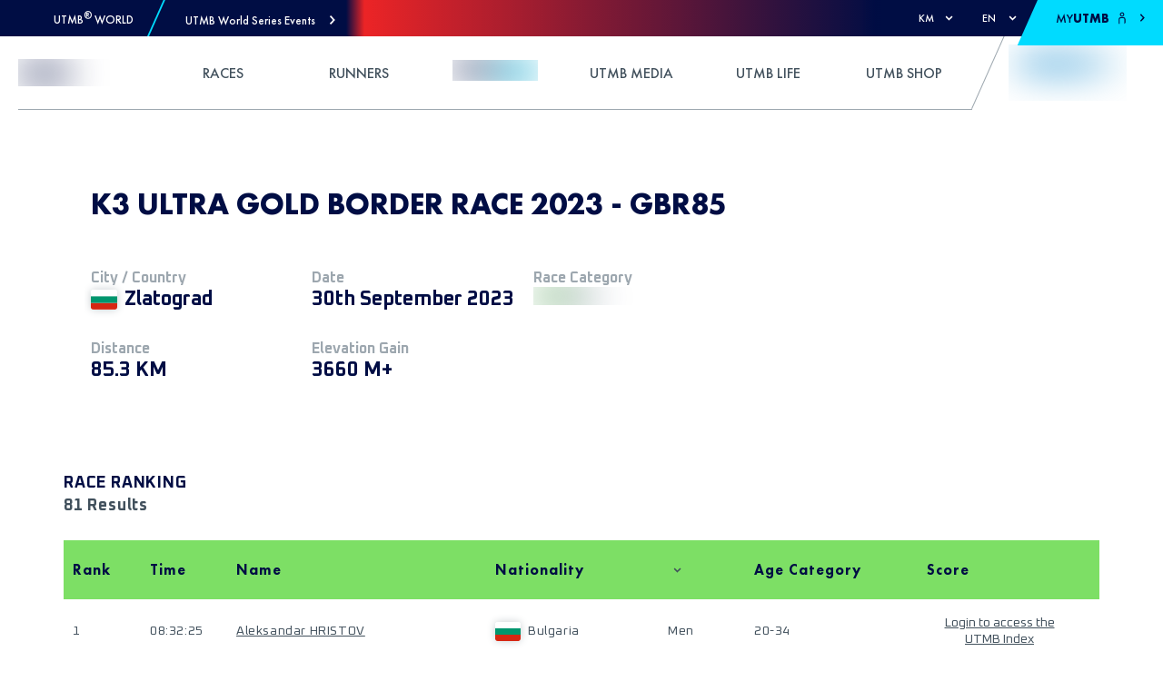

--- FILE ---
content_type: application/javascript; charset=UTF-8
request_url: https://utmb.world/_next/static/chunks/pages/utmb-index/races/%5Brace%5D-e6202616ece4b170.js
body_size: 9665
content:
(self.webpackChunk_N_E=self.webpackChunk_N_E||[]).push([[7231,7533],{93096:function(e,t,a){var n="Expected a function",o=/^\s+|\s+$/g,r=/^[-+]0x[0-9a-f]+$/i,l=/^0b[01]+$/i,i=/^0o[0-7]+$/i,c=parseInt,s="object"==typeof a.g&&a.g&&a.g.Object===Object&&a.g,_="object"==typeof self&&self&&self.Object===Object&&self,d=s||_||Function("return this")(),u=Object.prototype.toString,b=Math.max,p=Math.min,h=function(){return d.Date.now()};function m(e,t,a){var o,r,l,i,c,s,_=0,d=!1,u=!1,m=!0;if("function"!=typeof e)throw new TypeError(n);function x(t){var a=o,n=r;return o=r=void 0,_=t,i=e.apply(n,a)}function y(e){return _=e,c=setTimeout(j,t),d?x(e):i}function v(e){var a=e-s;return void 0===s||a>=t||a<0||u&&e-_>=l}function j(){var e=h();if(v(e))return k(e);c=setTimeout(j,function(e){var a=t-(e-s);return u?p(a,l-(e-_)):a}(e))}function k(e){return c=void 0,m&&o?x(e):(o=r=void 0,i)}function O(){var e=h(),a=v(e);if(o=arguments,r=this,s=e,a){if(void 0===c)return y(s);if(u)return c=setTimeout(j,t),x(s)}return void 0===c&&(c=setTimeout(j,t)),i}return t=g(t)||0,f(a)&&(d=!!a.leading,l=(u="maxWait"in a)?b(g(a.maxWait)||0,t):l,m="trailing"in a?!!a.trailing:m),O.cancel=function(){void 0!==c&&clearTimeout(c),_=0,o=s=r=c=void 0},O.flush=function(){return void 0===c?i:k(h())},O}function f(e){var t=typeof e;return!!e&&("object"==t||"function"==t)}function g(e){if("number"==typeof e)return e;if(function(e){return"symbol"==typeof e||function(e){return!!e&&"object"==typeof e}(e)&&"[object Symbol]"==u.call(e)}(e))return NaN;if(f(e)){var t="function"==typeof e.valueOf?e.valueOf():e;e=f(t)?t+"":t}if("string"!=typeof e)return 0===e?e:+e;e=e.replace(o,"");var a=l.test(e);return a||i.test(e)?c(e.slice(2),a?2:8):r.test(e)?NaN:+e}e.exports=function(e,t,a){var o=!0,r=!0;if("function"!=typeof e)throw new TypeError(n);return f(a)&&(o="leading"in a?!!a.leading:o,r="trailing"in a?!!a.trailing:r),m(e,t,{leading:o,maxWait:t,trailing:r})}},38769:function(e,t,a){(window.__NEXT_P=window.__NEXT_P||[]).push(["/utmb-index/races/[race]",function(){return a(14706)}])},13551:function(e,t,a){"use strict";a.d(t,{m:function(){return c}});var n=a(85893),o=a(33370),r=a(75780),l=a(38375),i=a.n(l),c=function(e){var t=e.label,a=e.hits,l=(0,o.$G)().t;return(0,n.jsxs)(n.Fragment,{children:[t&&(0,n.jsx)(r.Zx.OxaniumBold,{className:i().title,mobile:"16",desktop:"18",as:"h2",children:t}),(0,n.jsx)(r.Zx.OxaniumBold,{className:i().hit_qty,mobile:"16",desktop:"18",as:"h2",children:a?"".concat(a," ").concat(l("common.result.".concat(a>1?"plural":"singular"))):l("common.noResult")})]})}},95171:function(e,t,a){"use strict";a.d(t,{n:function(){return i}});var n=a(85893),o=a(59523),r=a(66682),l=a.n(r),i=function(e){var t=e.children,a=e.className,r=e.rowSpacing,i=e.isLoading,c={};r&&(c.rowGap=(0,o.h)(r));var s=[a,l().container,i&&l().is_loading].filter(Boolean).join(" ");return(0,n.jsx)("div",{className:s,style:c,children:t})}},20269:function(e,t,a){"use strict";a.d(t,{R:function(){return d}});var n=a(85893),o=a(67294),r=a(47166),l=a.n(r),i=a(59523),c=a(66682),s=a.n(c),_=l().bind(s()),d=function(e){var t=e.children,a=e.className,r=e.column,l=e.hiddenOnMobile,c=void 0!==l&&l,d=e.hiddenOnDesktop,u=void 0!==d&&d,b=e.paddingHidden,p=void 0!==b&&b,h=e.label,m=e.height,f={};m&&(f.minHeight=(0,i.h)(m));var g=_(a,s().cell,r&&"col-".concat(Math.min(r,12)),{hide_mobile:c,hide_desktop:u,remove_padding:p}),x=(0,o.isValidElement)(h);return(0,n.jsxs)("div",{className:g,style:f,"data-label":x?void 0:h,children:[x&&(0,n.jsx)("div",{className:s().label,children:h}),t]})}},65730:function(e,t,a){"use strict";a.d(t,{a:function(){return i}});var n=a(85893),o=a(59523),r=a(66682),l=a.n(r),i=function(e){var t=e.children,a=e.height,r=e.className,i={};a&&(i.minHeight=(0,o.h)(a));var c=[r,l().header].filter(Boolean).join(" ");return(0,n.jsx)("div",{className:c,style:i,children:t})}},77298:function(e,t,a){"use strict";a.d(t,{b:function(){return s}});var n=a(85893),o=a(67294),r=a(20269),l=a(66682),i=a.n(l);function c(e,t,a){return t in e?Object.defineProperty(e,t,{value:a,enumerable:!0,configurable:!0,writable:!0}):e[t]=a,e}var s=function(e){var t,a,l,s=e.children,_=e.className,d=e.height,u=e.showDetailsClassName,b=(0,o.useState)(!1),p=b[0],h=b[1];Array.isArray(s)?(t=0===s.filter((function(e){return e&&e.props.hiddenOnMobile})).length,a=0===s.filter((function(e){return e&&e.props.hiddenOnDesktop})).length,l=s.filter(Boolean).map((function(e){return e&&(0,n.jsx)(r.R,function(e){for(var t=1;t<arguments.length;t++){var a=null!=arguments[t]?arguments[t]:{},n=Object.keys(a);"function"===typeof Object.getOwnPropertySymbols&&(n=n.concat(Object.getOwnPropertySymbols(a).filter((function(e){return Object.getOwnPropertyDescriptor(a,e).enumerable})))),n.forEach((function(t){c(e,t,a[t])}))}return e}({},e.props,{height:d}))}))):(t=!Boolean(s.props.hiddenOnMobile),a=!Boolean(s.props.hiddenOnDesktop));var m=[_,i().row,t&&i().hide_show_more_button,a&&i().hide_show_more_button_desktop,p&&i().show_details,p&&u].filter(Boolean).join(" ");return(0,n.jsxs)("div",{className:m,children:[l,(0,n.jsx)("div",{className:i().show_more,onClick:function(){return h(!p)},children:(0,n.jsx)("div",{className:i().dot})}),(0,n.jsx)("div",{className:i().break_line_mobile})]})}},49730:function(e,t,a){"use strict";a.d(t,{t:function(){return u}});var n=a(85893),o=a(33370),r=a(11358),l=a.n(r),i=a(79347),c=a(63585),s=a(9080),_=a(18294),d=a.n(_),u=function(e){var t=e.forcePage,a=void 0===t?0:t,r=e.onPageChange,_=e.PageCount,u=void 0===_?0:_,b=(e.isMobile,e.hrefBuilder),p=(0,s.O)().global,h=((0,o.$G)().t,(null===p||void 0===p?void 0:p.isMobile)?1:2);return(0,n.jsx)(l(),{forcePage:a,onPageChange:r,breakLabel:"...",previousLabel:(0,n.jsx)(i.J,{variant:c.j.CHEVRON_LEFT}),nextLabel:(0,n.jsx)(i.J,{variant:c.j.CHEVRON_RIGHT}),pageRangeDisplayed:h,marginPagesDisplayed:h,pageCount:u,pageClassName:d().paginate_item,pageLinkClassName:d().paginate_link,previousClassName:d().paginate_item,previousLinkClassName:d().paginate_link,nextClassName:d().paginate_item,nextLinkClassName:d().paginate_link,breakClassName:d().paginate_item,breakLinkClassName:d().paginate_link,containerClassName:d().paginate_container,activeClassName:d().paginate_active,disabledClassName:d().paginate_disabled,hrefBuilder:b})}},92465:function(e,t,a){"use strict";a.d(t,{l:function(){return c}});var n=a(85893),o=(a(67294),a(90096)),r=a.n(o);function l(e,t,a){return t in e?Object.defineProperty(e,t,{value:a,enumerable:!0,configurable:!0,writable:!0}):e[t]=a,e}function i(e){for(var t=1;t<arguments.length;t++){var a=null!=arguments[t]?arguments[t]:{},n=Object.keys(a);"function"===typeof Object.getOwnPropertySymbols&&(n=n.concat(Object.getOwnPropertySymbols(a).filter((function(e){return Object.getOwnPropertyDescriptor(a,e).enumerable})))),n.forEach((function(t){l(e,t,a[t])}))}return e}var c=function(e){var t=e.xy,a=void 0===t?{}:t,o=e.as,l=void 0===o?"div":o,i=e.children,c=e.composeClassName,s=void 0===c?void 0:c,_=e.className,d=void 0===_?void 0:_,u=e.hidden,b=[r().absolute,s,d].filter(Boolean).join(" ");return(0,n.jsx)(l,{className:b,style:a,"aria-hidden":u?"true":"false",children:i})};c.Centered=function(e){return(0,n.jsx)(c,i({},e,{composeClassName:r().center}))},c.Cover=function(e){return(0,n.jsx)(c,i({},e,{composeClassName:r().cover}))}},30398:function(e,t,a){"use strict";a.d(t,{P:function(){return p},b:function(){return b}});var n=a(85893),o=(a(67294),a(97643)),r=a(47166),l=a.n(r),i=a(63585),c=a(75780),s=a(79347),_=a(271),d=a.n(_),u=(a(98944),l().bind(d())),b="default",p=function(e){var t=e.id,a=e.label,r=e.firstOptionlabel,l=e.children,_=e.onchange,p=e.value,h=e.require,m=u(d().select,{default:""===p});return(0,n.jsxs)(n.Fragment,{children:[(0,n.jsxs)(c.Zx.OxaniumRegular,{as:"span",mobile:"12",desktop:"12",className:d().label,children:[a,h?" *":""]}),(0,n.jsxs)(o.vz,{className:m,"aria-labelledby":t,id:t,defaultValue:p||b,onChange:_,children:[(0,n.jsx)(o.Y4,{arrow:(0,n.jsx)(s.J,{clss:d().icon,variant:i.j.CHEVRON_DOWN})}),(0,n.jsx)(o.jI,{id:"listbox-popover",portal:!1,children:(0,n.jsxs)(o.uf,{className:d().listbox_list,children:[(0,n.jsx)(o.wt,{value:b,children:(0,n.jsx)(c.Zx.FuturaBook,{as:"span",mobile:"14",desktop:"16",children:r||a})}),l]})})]})]})}},27533:function(e,t,a){"use strict";a.r(t),a.d(t,{CreateYourAccount:function(){return f}});var n=a(85893),o=a(67294),r=a(33370),l=a(57495),i=a(48333),c=a(70719),s=a(75780),_=a(76015),d=a(92465),u=a(16800),b=a(18135),p=a(69685),h=a(65939),m=a.n(h),f=function(e){var t=e.title,a=e.content,h=(0,l.a)(),f=(0,r.$G)().t,x=(0,o.useState)(!1),y=x[0],v=x[1];return(0,o.useEffect)((function(){var e;v(null!==(e=h.isAuthenticated)&&void 0!==e&&e)}),[h]),(0,n.jsx)(n.Fragment,{children:!y&&(0,n.jsxs)("div",{className:m().container,children:[(0,n.jsx)("div",{className:m().img_wrapper,children:(0,n.jsx)(d.l.Cover,{xy:{zIndex:-1},children:(0,n.jsx)(b.E,{objectFit:"contain",layout:"fill",image:g,objectPosition:"right bottom",className:m().background_img})})}),(0,n.jsx)("div",{className:"container ".concat(m().full_height),children:(0,n.jsxs)("div",{className:"row ".concat(m().cya_row),children:[(0,n.jsxs)("div",{className:"col-12 col-lg-6 ".concat(m().left_side),children:[t&&(0,n.jsx)(s.Zx.FuturaBold,{as:"div",mobile:"36",desktop:"36",className:m().title,children:t}),(0,n.jsx)(u.L.M,{}),a&&(0,n.jsx)(s.Zx.FuturaBook,{as:"div",mobile:"14",desktop:"16",className:m().subtitle,children:(0,n.jsx)("div",{className:"markdown",dangerouslySetInnerHTML:{__html:(0,c.e)(a)}})})]}),(0,n.jsx)("div",{className:"col-12 col-lg-6 ".concat(m().right_side),children:(0,n.jsx)(_.r.Button,{className:"myutmb-create-account ".concat(m().link),label:f("createYourAccount.buttonLabel"),href:"/",onClick:function(e){(null===e||void 0===e?void 0:e.preventDefault)&&e.preventDefault(),h.login()},color:(0,i.Nt)(p.F.WS_PRIMARY),bgcolor:(0,i.Nt)(p.F.WS_SECONDARY)})})]})})]})})},g={publicId:"Common/Backgrounds/mydashboard-isometric-mobile",alt:"MyUTMB Account",ratio:1.5,type:"image",width:825,height:954}},14706:function(e,t,a){"use strict";a.r(t),a.d(t,{__N_SSP:function(){return X},default:function(){return $}});var n,o=a(34051),r=a.n(o),l=a(85893),i=a(67294),c=a(11163),s=a(33370),_=a(70393),d=a(27533),u=a(48843),b=a(25675),p=a.n(b),h=a(55627),m=a(75780),f=a(94271),g=a(7409),x=a(98481),y=a.n(x),v=a(95781),j=a(11884),k=function(e){var t=e.startCountry,a=e.startPlace,n=e.startCountryCode,o=e.name,r=e.date,i=e.elevationGain,c=e.distance,_=e.piCategory,d=e.logo,u=(0,j.W)().preferences.preferredUnit,b=(0,s.$G)().t;return(0,l.jsx)("div",{className:"container ".concat(y().rh_root),children:(0,l.jsxs)("div",{className:"row ".concat(y().rh_content_container),children:[(0,l.jsxs)("div",{className:"col-12 col-lg-8 order-1 order-lg-0 ".concat(y().rh_stats_container),children:[o&&(0,l.jsx)(m.Zx.FuturaBold,{as:"h1",mobile:"24",desktop:"34",className:y().rh_race_title,children:o}),(0,l.jsxs)("div",{className:"row",children:[(0,l.jsxs)("div",{className:"col-12 col-md-6 col-lg-4 ".concat(y().rh_stat_wrapper),children:[(0,l.jsx)(m.Zx.OxaniumBold,{mobile:"14",desktop:"16",className:y().rh_stat_label,children:b("raceRanking.cityLabel")}),t&&n?(0,l.jsxs)(m.Zx.OxaniumBold,{mobile:"18",desktop:"22",children:[(0,l.jsx)(h.W,{isoCode:n}),(0,l.jsx)("span",{className:y().rh_start_point,children:""!==a?a:t})]}):(0,l.jsx)(m.Zx.OxaniumBold,{mobile:"18",desktop:"22",as:"span",children:"-"})]}),(0,l.jsxs)("div",{className:"col-12 col-md-6 col-lg-4 ".concat(y().rh_stat_wrapper),children:[(0,l.jsx)(m.Zx.OxaniumBold,{mobile:"14",desktop:"16",className:y().rh_stat_label,children:b("raceRanking.dateLabel")}),r?(0,l.jsx)(m.Zx.OxaniumBold,{mobile:"18",desktop:"22",as:"span",children:r}):(0,l.jsx)(m.Zx.OxaniumBold,{mobile:"18",desktop:"22",as:"span",children:"-"})]}),(0,l.jsxs)("div",{className:"col-12 col-md-6 col-lg-4 ".concat(y().rh_stat_wrapper),children:[(0,l.jsx)(m.Zx.OxaniumBold,{mobile:"14",desktop:"16",className:y().rh_stat_label,children:b("raceRanking.categoryLabel")}),_?(0,l.jsx)("div",{className:y().rh_category_logo_container,children:(0,l.jsx)(f.u,{piCategory:_})}):(0,l.jsx)(m.Zx.OxaniumBold,{mobile:"18",desktop:"22",as:"span",children:"-"})]}),(0,l.jsxs)("div",{className:"col-12 col-md-6 col-lg-4 ".concat(y().rh_stat_wrapper),children:[(0,l.jsx)(m.Zx.OxaniumBold,{mobile:"14",desktop:"16",className:y().rh_stat_label,children:b("raceRanking.distanceLabel")}),c?(0,l.jsx)(m.Zx.OxaniumBold,{mobile:"18",desktop:"22",as:"span",children:(0,v.A)(u,"distance",c)}):(0,l.jsx)(m.Zx.OxaniumBold,{mobile:"18",desktop:"22",as:"span",children:"-"})]}),(0,l.jsxs)("div",{className:"col-12 col-md-6 col-lg-4 ".concat(y().rh_stat_wrapper),children:[(0,l.jsx)(m.Zx.OxaniumBold,{mobile:"14",desktop:"16",className:y().rh_stat_label,children:b("raceRanking.elevationLabel")}),i?(0,l.jsx)(m.Zx.OxaniumBold,{mobile:"18",desktop:"22",as:"span",children:(0,v.A)(u,"elevationGain",i)}):(0,l.jsx)(m.Zx.OxaniumBold,{mobile:"18",desktop:"22",as:"span",children:"-"})]})]})]}),(0,l.jsx)("div",{className:"col-12 col-lg-4 order-0 order-lg-1 ".concat(y().rh_logo_wrapper),children:d?(0,l.jsx)(p(),{alt:o,src:d,width:300,height:300}):(0,l.jsx)("div",{className:y().rh_placeholder_wrapper,children:(0,l.jsx)(g.V,{width:"300px",height:"300px"})})})]})})},O=a(57495),w=a(54009),N=a(76015),C=a(95171),R=a(20269),P=a(65730),I=a(77298),M=a(49730),E=a(8254),B=a(10818),S=a.n(B),T=a(13551),z=a(30398),Z=a(97643);function A(e,t,a,n,o,r,l){try{var i=e[r](l),c=i.value}catch(s){return void a(s)}i.done?t(c):Promise.resolve(c).then(n,o)}function L(e){return function(){var t=this,a=arguments;return new Promise((function(n,o){var r=e.apply(t,a);function l(e){A(r,n,o,l,i,"next",e)}function i(e){A(r,n,o,l,i,"throw",e)}l(void 0)}))}}function F(e,t,a){return t in e?Object.defineProperty(e,t,{value:a,enumerable:!0,configurable:!0,writable:!0}):e[t]=a,e}function G(e){for(var t=1;t<arguments.length;t++){var a=null!=arguments[t]?arguments[t]:{},n=Object.keys(a);"function"===typeof Object.getOwnPropertySymbols&&(n=n.concat(Object.getOwnPropertySymbols(a).filter((function(e){return Object.getOwnPropertyDescriptor(a,e).enumerable})))),n.forEach((function(t){F(e,t,a[t])}))}return e}var H=(F(n={},E.r.GENERAL,{text:"General",headerClass:S().header_general}),F(n,E.r.PI20K,{text:"20K",headerClass:S().header_20k}),F(n,E.r.PI50K,{text:"50K",headerClass:S().header_50k}),F(n,E.r.PI100K,{text:"100K",headerClass:S().header_100k}),F(n,E.r.PI100M,{text:"100M",headerClass:S().header_100m}),n),D=function(e){var t,a,n=e.isAuthenticated,o=e.results,i=e.piCategory,_=e.hasCotation,d=e.isCotationPending,u=e.isLoading,b=e.isPartialResults,p=o.offset,m=o.limit,f=void 0===m?0:m,x=o.nbHits,y=(0,c.useRouter)(),v=y.locale,j=y.push,k=y.query,E=y.pathname,B=(0,O.a)().login,A=(0,s.$G)().t,F=p/f;isNaN(F)&&(F=0);var D,W=Math.ceil(x/f),Y=function(){var e=L(r().mark((function e(t){var a;return r().wrap((function(e){for(;;)switch(e.prev=e.next){case 0:a=t.selected+1,j({pathname:E,query:G({},k,{page:a})},void 0,{shallow:!0});case 2:case"end":return e.stop()}}),e)})));return function(t){return e.apply(this,arguments)}}(),q=function(){var e=L(r().mark((function e(t){return r().wrap((function(e){for(;;)switch(e.prev=e.next){case 0:j({pathname:E,query:G({},k,{page:1,gender:t})},void 0,{shallow:!0});case 1:case"end":return e.stop()}}),e)})));return function(t){return e.apply(this,arguments)}}();return(0,l.jsxs)("section",{className:"".concat(S().rt_root," container g-0"),children:[(0,l.jsxs)("div",{className:S().rt_table_container,children:[(0,l.jsx)(T.m,{label:"".concat(A("raceRanking.tableName")).concat(b?" (".concat(A("raceRanking.partialResults"),")"):""),hits:x}),(0,l.jsxs)(C.n,{className:S().rt_table,children:[(0,l.jsxs)(P.a,{className:i?H[i].headerClass:S().header_general,height:65,children:[(0,l.jsx)(R.R,{column:1,children:A("raceRanking.tableHeader.rank")}),(0,l.jsx)(R.R,{column:1,hiddenOnMobile:!0,children:A("raceRanking.tableHeader.time")}),(0,l.jsx)(R.R,{column:3,children:A("raceRanking.tableHeader.name")}),(0,l.jsx)(R.R,{column:2,hiddenOnMobile:!0,children:A("raceRanking.tableHeader.nationality")}),(0,l.jsx)(R.R,{column:1,className:S().filter,children:(0,l.jsxs)(z.P,{id:"genderFilter",name:"genderFilter",label:"",firstOptionlabel:A("common.gender.label"),onchange:function(e){"default"===e&&(e=""),q(e)},value:null!==(D=null===(t=k.gender)||void 0===t?void 0:t.toString())&&void 0!==D?D:"",children:[(0,l.jsx)(Z.wt,{value:"F",label:A((0,w.I)("F")),children:A((0,w.I)("F"))},"genderFemale"),(0,l.jsx)(Z.wt,{value:"H",label:A((0,w.I)("H")),children:A((0,w.I)("H"))},"genderMale")]})}),(0,l.jsx)(R.R,{column:2,hiddenOnMobile:!0,children:A("raceRanking.tableHeader.ageGroup")}),(0,l.jsx)(R.R,{column:2,hiddenOnMobile:!0,children:A("raceRanking.tableHeader.index")})]}),null===o||void 0===o||null===(a=o.results)||void 0===a?void 0:a.map((function(e,t){var a,o,r,i=null===(a=e.index)||void 0===a?void 0:a.toString();return n?_?d?i=A("singleRunner.resultsTable.indexWaiting"):null===e.rank&&(i="-"):i=A("singleRunner.resultsTable.noCotation"):i=A("singleRunner.resultsTable.connectSeeIndex"),(0,l.jsxs)(I.b,{height:50,children:[(0,l.jsx)(R.R,{column:1,children:u?(0,l.jsx)(g.O,{width:"50%"}):"".concat(null!==(o=e.rank)&&void 0!==o?o:"DNF")}),(0,l.jsx)(R.R,{column:1,hiddenOnMobile:!0,children:u?(0,l.jsx)(g.O,{width:"70%"}):"".concat(null!==(r=e.time)&&void 0!==r?r:"-")}),(0,l.jsx)(R.R,{column:3,children:u?(0,l.jsx)(g.O,{width:"50%"}):(0,l.jsx)(N.r,{href:"/".concat(v,"/runner/").concat(e.runnerUri),prefetch:!1,children:e.fullname})}),(0,l.jsx)(R.R,{column:2,hiddenOnMobile:!0,children:u?(0,l.jsxs)(l.Fragment,{children:[(0,l.jsx)(g.O,{width:"15%",height:"2.8rem"})," ",(0,l.jsx)(g.O,{width:"40%"})]}):(0,l.jsxs)(l.Fragment,{children:[(0,l.jsx)(h.W,{isoCode:e.nationalityCode})," ",(0,l.jsx)("span",{style:{marginLeft:"8px"},children:e.nationality})]})}),(0,l.jsx)(R.R,{column:1,children:u?(0,l.jsx)(g.O,{width:"50%"}):(0,l.jsx)("span",{style:{textTransform:"capitalize"},children:A((0,w.I)(e.gender))})}),(0,l.jsx)(R.R,{column:2,hiddenOnMobile:!0,children:u?(0,l.jsx)(g.O,{width:"40%"}):(0,l.jsx)(l.Fragment,{children:e.ageGroup})}),(0,l.jsx)(R.R,{column:2,hiddenOnMobile:!0,children:u?(0,l.jsx)(g.O,{width:"60%"}):n?i:(0,l.jsx)("button",{className:S().rt_login_button,onClick:B,children:i})})]},t)}))]})]}),W>1&&(0,l.jsx)(M.t,{forcePage:F,PageCount:W,onPageChange:Y,hrefBuilder:function(e,t){return e>=1&&e<=t?"/utmb-index/races/".concat(k.race,"?page=").concat(e):"#"}})]})},W=a(35969),Y=a(9080),q=a(4556);function K(e,t,a,n,o,r,l){try{var i=e[r](l),c=i.value}catch(s){return void a(s)}i.done?t(c):Promise.resolve(c).then(n,o)}function U(e){return function(){var t=this,a=arguments;return new Promise((function(n,o){var r=e.apply(t,a);function l(e){K(r,n,o,l,i,"next",e)}function i(e){K(r,n,o,l,i,"throw",e)}l(void 0)}))}}function V(e,t,a){return t in e?Object.defineProperty(e,t,{value:a,enumerable:!0,configurable:!0,writable:!0}):e[t]=a,e}function J(e){for(var t=1;t<arguments.length;t++){var a=null!=arguments[t]?arguments[t]:{},n=Object.keys(a);"function"===typeof Object.getOwnPropertySymbols&&(n=n.concat(Object.getOwnPropertySymbols(a).filter((function(e){return Object.getOwnPropertyDescriptor(a,e).enumerable})))),n.forEach((function(t){V(e,t,a[t])}))}return e}var X=!0,$=function(e){var t,a=e.logo,n=e.name,o=e.piCategory,b=e.results,p=e.hasCotation,h=e.host,m=e.isMobile,f=e.isCotationPending,g=e.isLogged,x=e.isPartialResults,y=e.distance,v=e.elevationGain,j=(0,s.$G)().t,w=(0,c.useRouter)(),N=w.locale,C=w.query,R=(0,Y.O)().global,P=(0,q.A)().tenantId,I=(0,O.a)(),M=I.isAuthenticated,E=I.getToken,B=R.event,S=R.eventsTopBar,T=R.mobileBottomBar,z=R.navigation,Z=R.simpleMenu,A=R.footer,L=R.partners,F=R.languages,G=(0,i.useState)(b),H=G[0],K=G[1],V=(0,i.useState)(!1),X=V[0],$=V[1],Q=(0,i.useState)(g),ee=Q[0],te=Q[1];function ae(){return ne.apply(this,arguments)}function ne(){return(ne=U(r().mark((function e(){var t,a,n,o,l;return r().wrap((function(e){for(;;)switch(e.prev=e.next){case 0:return $(!0),e.next=3,E();case 3:return t=e.sent,a=b.offset,C.page&&(n=Number(C.page))>1&&(a=(n-1)*b.limit),o="",C.gender&&(o=C.gender.toString()),e.next=10,(0,_.rx)({tenantId:P,isClient:!0,path:"/races/".concat(C.race,"/results"),params:{lang:N,offset:a.toString(),gender:o},bearer:t});case 10:l=e.sent,te(null===l||void 0===l?void 0:l.isLogged),K(l),$(!1);case 14:case"end":return e.stop()}}),e)})))).apply(this,arguments)}(0,i.useEffect)((function(){M&&!ee&&ae().then()}),[M,ee]),(0,i.useEffect)((function(){ae().then()}),[C.page,C.gender]);var oe={name:n,category:null!==(t=null===o||void 0===o?void 0:o.toUpperCase())&&void 0!==t?t:"-",finishers:b.nbHits,distance:"".concat(y," km"),elevationGain:"".concat(v," mt+")},re={custom:[{description:j("raceRanking.raceSEO.description",oe),image:a,title:j("raceRanking.raceSEO.title",oe),type:o}],description:j("raceRanking.raceSEO.description",oe),image:a,keywords:j("raceRanking.raceSEO.keywords",oe),title:j("raceRanking.raceSEO.title",oe)},le={lang:N,slug:"/races/race",breadcrumbs:[{lang:N,title:"UTMB Index Races",slug:"/index-races"},{lang:N,title:n,slug:null}]},ie={title:j("raceRanking.createAccountBanner.title"),content:j("raceRanking.createAccountBanner.summary")};return(0,l.jsx)(W.nQ,{children:(0,l.jsxs)(u.A,J({},re,{host:h,contentLocale:N,isMobile:m,eventsTopBar:S,mobileBottomBar:T,navigation:z,simpleMenu:Z,footer:A,landing:!1,event:B,partners:L,languages:F,breadcrumbs:le,children:[(0,l.jsx)(k,J({},e)),(0,l.jsx)(D,{isAuthenticated:ee,results:H,piCategory:o,hasCotation:p,isCotationPending:f,isLoading:X,isPartialResults:x}),(0,l.jsx)(d.CreateYourAccount,J({},ie))]}))})}},36755:function(e,t,a){"use strict";var n;a.d(t,{V:function(){return n}}),function(e){e.FEMALE="W",e.MALE="M"}(n||(n={}))},12035:function(e,t,a){"use strict";var n;a.d(t,{c:function(){return n}}),function(e){e.MEN="H",e.WOMEN="F"}(n||(n={}))},54009:function(e,t,a){"use strict";a.d(t,{I:function(){return r}});var n=a(36755),o=a(12035),r=function(e){return e===o.c.MEN||e==n.V.MALE?"common.gender.men":"common.gender.women"}},70719:function(e,t,a){"use strict";a.d(t,{e:function(){return o}});var n=a(87441),o=function(e){var t=new n.TU.Renderer;return t.link=function(e,t,a){return(null===e||void 0===e?void 0:e.startsWith("http"))?'<a href="'.concat(e,'" target="_blank"').concat(t?' title="'.concat(t,'"'):""," ").concat((null===e||void 0===e?void 0:e.includes("utmb.world"))?"":' rel="nofollow noopener"',">").concat(a,"</a>"):'<a href="'.concat(e,'"').concat(t?' title="'.concat(t,'"'):"",">").concat(a,"</a>")},t.table=function(e,t){return'<div class="table-container"><table><thead>'.concat(e,"</thead><tbody>").concat(t,"</tbody></table></div>")},n.TU.parse(e,{renderer:t})}},95781:function(e,t,a){"use strict";a.d(t,{A:function(){return o}});var n=a(91964),o=function(e,t,a){var o=arguments.length>3&&void 0!==arguments[3]?arguments[3]:n.Z.METRIC,r=arguments.length>4&&void 0!==arguments[4]&&arguments[4];a=o===n.Z.METRIC?a:"distance"===t?a/.621371:a/3.28084;var l="";switch(t){case"distance":l=e===n.Z.METRIC?"".concat(Math.floor(10*a)/10):"".concat(Math.floor(6.21371*a)/10);break;case"elevation":case"elevationGain":case"elevationLoss":l=e===n.Z.METRIC?"".concat(Math.floor(a)):"".concat(Math.floor(3.28084*a))}if(r)return l;switch(t){case"distance":l=e===n.Z.METRIC?"".concat(l," KM"):"".concat(l," Miles");break;case"elevation":l=e===n.Z.METRIC?"".concat(l," M"):"".concat(l," ft");break;case"elevationGain":l=e===n.Z.METRIC?"".concat(l," M+"):"".concat(l," ft+");break;case"elevationLoss":l=e===n.Z.METRIC?"".concat(l," M-"):"".concat(l," ft-")}return l}},38375:function(e){e.exports={basePixels:"10px","color-category-general":"#00dbff","color-category-20k":"#ff0","color-category-50k":"#fc5a00","color-category-100k":"#7ddf65","color-category-100m":"#f42525","color-loyalty-level0":"#00dbff","color-loyalty-level1":"#e6884a","color-loyalty-level2":"#82adbd","color-loyalty-level3":"#e5c74b","bp-xxs":"0px","bp-xs":"400px","bp-sm":"576px","bp-md":"768px","bp-lg":"992px","bp-xl":"1200px","bp-xxl":"1400px","button-base":"display-list-result_button-base__ylnez","link-base":"display-list-result_link-base__uRFFN","-stretched-link":"display-list-result_-stretched-link__8eJpT","list-reset":"display-list-result_list-reset__pYMMK","component-base":"display-list-result_component-base__rf3mM","font-heading-base":"display-list-result_font-heading-base__zw3Zh","font-subheading-base":"display-list-result_font-subheading-base__h_TO5","font-summary-base":"display-list-result_font-summary-base__aH5Wn",mob_pad:"display-list-result_mob_pad__ZbahK","svg-icon":"display-list-result_svg-icon__HGvAd","color-primary":"display-list-result_color-primary__Xjg2Q","color-secondary":"display-list-result_color-secondary__2lhXh",hidden:"display-list-result_hidden__3F48y",title:"display-list-result_title__FICiJ",hit_qty:"display-list-result_hit_qty__DPf3k",zoomIn:"display-list-result_zoomIn__kcn9f",zoomInOut:"display-list-result_zoomInOut__Csrsf"}},66682:function(e){e.exports={basePixels:"10px","color-category-general":"#00dbff","color-category-20k":"#ff0","color-category-50k":"#fc5a00","color-category-100k":"#7ddf65","color-category-100m":"#f42525","color-loyalty-level0":"#00dbff","color-loyalty-level1":"#e6884a","color-loyalty-level2":"#82adbd","color-loyalty-level3":"#e5c74b","bp-xxs":"0px","bp-xs":"400px","bp-sm":"576px","bp-md":"768px","bp-lg":"992px","bp-xl":"1200px","bp-xxl":"1400px","button-base":"my-table_button-base__L7WKW","link-base":"my-table_link-base__Aw5Lw","-stretched-link":"my-table_-stretched-link__T46xQ","list-reset":"my-table_list-reset__H298L","component-base":"my-table_component-base__XqjPN","font-heading-base":"my-table_font-heading-base__q2ux_","font-subheading-base":"my-table_font-subheading-base__X5ptl","font-summary-base":"my-table_font-summary-base__7l9Pw",mob_pad:"my-table_mob_pad__yuKPm","svg-icon":"my-table_svg-icon__StGAx","color-primary":"my-table_color-primary__eoUZ4","color-secondary":"my-table_color-secondary___Igdr",hidden:"my-table_hidden__qHmjG",container:"my-table_container__4fAnT",is_loading:"my-table_is_loading___96_j",header:"my-table_header__dsgdh",row:"my-table_row__nlm_j",cell:"my-table_cell__z__zN",hide_mobile:"my-table_hide_mobile__t6aJD",hide_desktop:"my-table_hide_desktop__hcbg_",dot:"my-table_dot__g4nQD",break_line_mobile:"my-table_break_line_mobile__B8wba",hide_show_more_button:"my-table_hide_show_more_button__SGCiH",show_more:"my-table_show_more__YgJrn",hide_show_more_button_desktop:"my-table_hide_show_more_button_desktop__N44QC",show_details:"my-table_show_details__8R5If",label:"my-table_label__Tj9sq",remove_padding:"my-table_remove_padding__WxprJ",zoomIn:"my-table_zoomIn__m09qc",zoomInOut:"my-table_zoomInOut__q8tUZ"}},18294:function(e){e.exports={basePixels:"10px","color-category-general":"#00dbff","color-category-20k":"#ff0","color-category-50k":"#fc5a00","color-category-100k":"#7ddf65","color-category-100m":"#f42525","color-loyalty-level0":"#00dbff","color-loyalty-level1":"#e6884a","color-loyalty-level2":"#82adbd","color-loyalty-level3":"#e5c74b","bp-xxs":"0px","bp-xs":"400px","bp-sm":"576px","bp-md":"768px","bp-lg":"992px","bp-xl":"1200px","bp-xxl":"1400px","button-base":"pagination_button-base__Iyprp","link-base":"pagination_link-base__h3dWT","-stretched-link":"pagination_-stretched-link__U58ox","list-reset":"pagination_list-reset__BLtRE","component-base":"pagination_component-base__NRtKD","font-heading-base":"pagination_font-heading-base__vfIxP","font-subheading-base":"pagination_font-subheading-base__Jf_Sd","font-summary-base":"pagination_font-summary-base__2iVc8",mob_pad:"pagination_mob_pad__pbMYO","svg-icon":"pagination_svg-icon__mCfME","color-primary":"pagination_color-primary__OG1xy","color-secondary":"pagination_color-secondary__jjd88",hidden:"pagination_hidden__wv7lv",paginate_container:"pagination_paginate_container__As8CJ",paginate_active:"pagination_paginate_active__aINPk",paginate_link:"pagination_paginate_link__c9A6i",paginate_item:"pagination_paginate_item__xFgYE",paginate_disabled:"pagination_paginate_disabled__K2nih",zoomIn:"pagination_zoomIn__VFAPw",zoomInOut:"pagination_zoomInOut__YvcL_"}},90096:function(e){e.exports={absolute:"pin_absolute__ns6ap",center:"pin_center__NMNZx",cover:"pin_cover__1l7c3"}},271:function(e){e.exports={basePixels:"10px","color-category-general":"#00dbff","color-category-20k":"#ff0","color-category-50k":"#fc5a00","color-category-100k":"#7ddf65","color-category-100m":"#f42525","color-loyalty-level0":"#00dbff","color-loyalty-level1":"#e6884a","color-loyalty-level2":"#82adbd","color-loyalty-level3":"#e5c74b","bp-xxs":"0px","bp-xs":"400px","bp-sm":"576px","bp-md":"768px","bp-lg":"992px","bp-xl":"1200px","bp-xxl":"1400px","button-base":"select_button-base__UAmzl","link-base":"select_link-base__c_Wk7","-stretched-link":"select_-stretched-link__s3ArZ","list-reset":"select_list-reset__Auwlc","component-base":"select_component-base__2tQFg","font-heading-base":"select_font-heading-base__S_unU","font-subheading-base":"select_font-subheading-base__A9TlJ","font-summary-base":"select_font-summary-base__azsQT",mob_pad:"select_mob_pad__aREuy","svg-icon":"select_svg-icon__0nhsX","color-primary":"select_color-primary__FAxqg","color-secondary":"select_color-secondary__kcSxk",hidden:"select_hidden__7_DUa",label:"select_label__1ruXK",select:"select_select__fYmr_",default:"select_default__XFNfz",icon:"select_icon__t2Y6e",listbox_list:"select_listbox_list__Tvuk7",zoomIn:"select_zoomIn__85_5r",zoomInOut:"select_zoomInOut__exoUw"}},65939:function(e){e.exports={basePixels:"10px","color-category-general":"#00dbff","color-category-20k":"#ff0","color-category-50k":"#fc5a00","color-category-100k":"#7ddf65","color-category-100m":"#f42525","color-loyalty-level0":"#00dbff","color-loyalty-level1":"#e6884a","color-loyalty-level2":"#82adbd","color-loyalty-level3":"#e5c74b","bp-xxs":"0px","bp-xs":"400px","bp-sm":"576px","bp-md":"768px","bp-lg":"992px","bp-xl":"1200px","bp-xxl":"1400px","button-base":"create-your-account_button-base__d0ktO","link-base":"create-your-account_link-base__Qzj3N","-stretched-link":"create-your-account_-stretched-link__r0sGC","list-reset":"create-your-account_list-reset__X7nEy","component-base":"create-your-account_component-base__dVZpK","font-heading-base":"create-your-account_font-heading-base__qZO5w","font-subheading-base":"create-your-account_font-subheading-base__ngUc7","font-summary-base":"create-your-account_font-summary-base__lOxs9",mob_pad:"create-your-account_mob_pad__MGO0z","svg-icon":"create-your-account_svg-icon__slEsJ","color-primary":"create-your-account_color-primary__6Z9yy","color-secondary":"create-your-account_color-secondary__AYLyf",hidden:"create-your-account_hidden__3887d",container:"create-your-account_container___uLnG",img_wrapper:"create-your-account_img_wrapper__fiXAW",full_height:"create-your-account_full_height__XN6KI",cya_row:"create-your-account_cya_row__r9I7G",left_side:"create-your-account_left_side__Wv6lB",title:"create-your-account_title__i4cwg",subtitle:"create-your-account_subtitle__0Lksq",link:"create-your-account_link__5g8cA",right_side:"create-your-account_right_side__fm01F",zoomIn:"create-your-account_zoomIn__on6L_",zoomInOut:"create-your-account_zoomInOut__GzfKE"}},98481:function(e){e.exports={basePixels:"10px","color-category-general":"#00dbff","color-category-20k":"#ff0","color-category-50k":"#fc5a00","color-category-100k":"#7ddf65","color-category-100m":"#f42525","color-loyalty-level0":"#00dbff","color-loyalty-level1":"#e6884a","color-loyalty-level2":"#82adbd","color-loyalty-level3":"#e5c74b","bp-xxs":"0px","bp-xs":"400px","bp-sm":"576px","bp-md":"768px","bp-lg":"992px","bp-xl":"1200px","bp-xxl":"1400px","button-base":"race-header_button-base__WjEq9","link-base":"race-header_link-base__HR_QC","-stretched-link":"race-header_-stretched-link__gtwtN","list-reset":"race-header_list-reset__2clnK","component-base":"race-header_component-base__O3C7S","font-heading-base":"race-header_font-heading-base__kbeV7","font-subheading-base":"race-header_font-subheading-base__MlRPz","font-summary-base":"race-header_font-summary-base__55iUO",mob_pad:"race-header_mob_pad__YP_LP","svg-icon":"race-header_svg-icon__PYfCa","color-primary":"race-header_color-primary__wTSRK","color-secondary":"race-header_color-secondary__Dl1Hs",hidden:"race-header_hidden__jgzmX",rh_root:"race-header_rh_root__NjV4_",rh_content_container:"race-header_rh_content_container__xIbPf",rh_stats_container:"race-header_rh_stats_container__XRNwe",rh_race_title:"race-header_rh_race_title__COtYd",rh_stat_wrapper:"race-header_rh_stat_wrapper__1aSTO",rh_stat_label:"race-header_rh_stat_label__ZaOVc",rh_category_logo_container:"race-header_rh_category_logo_container__wTAh5",rh_start_point:"race-header_rh_start_point__n5N_D",rh_placeholder_wrapper:"race-header_rh_placeholder_wrapper__4kOpg",rh_logo_wrapper:"race-header_rh_logo_wrapper__win6S",zoomIn:"race-header_zoomIn__gW_B1",zoomInOut:"race-header_zoomInOut__pcDHZ"}},10818:function(e){e.exports={basePixels:"10px","color-category-general":"#00dbff","color-category-20k":"#ff0","color-category-50k":"#fc5a00","color-category-100k":"#7ddf65","color-category-100m":"#f42525","color-loyalty-level0":"#00dbff","color-loyalty-level1":"#e6884a","color-loyalty-level2":"#82adbd","color-loyalty-level3":"#e5c74b","bp-xxs":"0px","bp-xs":"400px","bp-sm":"576px","bp-md":"768px","bp-lg":"992px","bp-xl":"1200px","bp-xxl":"1400px","button-base":"race-table_button-base__EC63h","link-base":"race-table_link-base__eYJ_N","-stretched-link":"race-table_-stretched-link__gswv8","list-reset":"race-table_list-reset__tbVf_","component-base":"race-table_component-base__mPMqC","font-heading-base":"race-table_font-heading-base__VUSl_","font-subheading-base":"race-table_font-subheading-base__MLKkq","font-summary-base":"race-table_font-summary-base__If6Rj",mob_pad:"race-table_mob_pad__ERM8N","svg-icon":"race-table_svg-icon__hvCrI","color-primary":"race-table_color-primary__LY0S6","color-secondary":"race-table_color-secondary__arryS",hidden:"race-table_hidden__HYdMG",rt_root:"race-table_rt_root__ShVph",rt_table_container:"race-table_rt_table_container__kEfGe",rt_title:"race-table_rt_title__9Ejtd",rt_hit_qty:"race-table_rt_hit_qty__YhrZl",rt_table:"race-table_rt_table__Zoujg",filter:"race-table_filter__pohey",table_container:"race-table_table_container__YAjOP",header_general:"race-table_header_general__4Amrj",header_20k:"race-table_header_20k__YS3_G",header_50k:"race-table_header_50k__eJtku",header_100k:"race-table_header_100k__1FFKB",header_100m:"race-table_header_100m__JMnej",rt_login_button:"race-table_rt_login_button__FpopS",zoomIn:"race-table_zoomIn__PT1_o",zoomInOut:"race-table_zoomInOut__9fDDf"}}},function(e){e.O(0,[123,7441,1374,1358,7803,8843,9774,2888,179],(function(){return t=38769,e(e.s=t);var t}));var t=e.O();_N_E=t}]);
//# sourceMappingURL=[race]-e6202616ece4b170.js.map